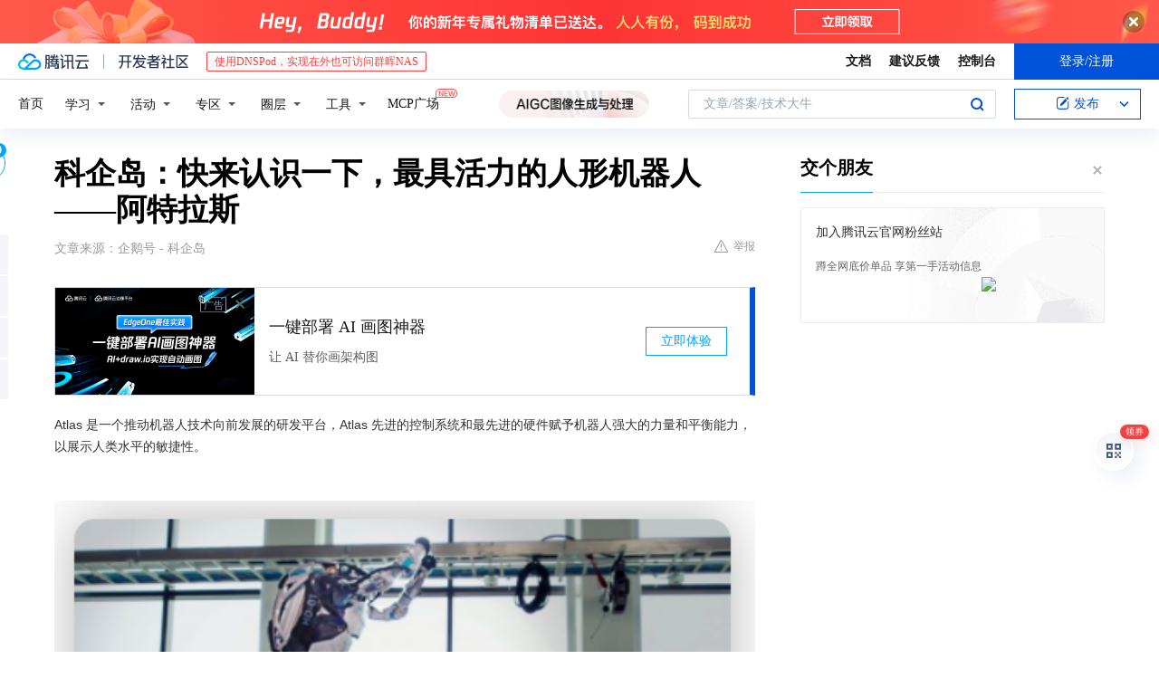

--- FILE ---
content_type: text/html; charset=utf-8
request_url: https://cloud.tencent.com/developer/news/970709
body_size: 13234
content:
<!DOCTYPE html><html munual-autotracker-init="" qct-pv-id="OJE4ndkL15cuMGyhfLZHF" qct-ip="52.14.149.205"><head><meta charSet="UTF-8"/><meta http-equiv="X-UA-Compatible" content="IE=edge,chrome=1"/><title>科企岛：快来认识一下，最具活力的人形机器人——阿特拉斯 - 腾讯云开发者社区-腾讯云</title><meta name="keywords" content="机器人技术,Atlas,控制系统,硬件"/><meta name="subject" content="空类-空类-空类"/><meta name="subjectTime" content="2022-12-16 07:50:08"/><meta name="description" content="Atlas机器人平台具备强大控制系统与先进硬件，拥有高功率移动液压系统，可实现动态敏捷运动，采用3D打印部件减轻重量，能完成跳跃、后空翻等高难度动作。"/><meta name="viewport" content="width=device-width, initial-scale=1.0, maximum-scale=1, viewport-fit=cover"/><meta name="format-detection" content="telephone=no"/><meta name="articleSource" content="Q"/><meta name="magicSource" content="N"/><link rel="canonical" href="https://cloud.tencent.com/developer/news/970709"/><link rel="stylesheet" href="//cloudcache.tencent-cloud.cn/open_proj/proj_qcloud_v2/gateway/portal/css/global-20209142343.css"/><link rel="stylesheet" href="//cloudcache.tencent-cloud.cn/qcloud/ui/community-pc/build/base/base-202507151730.css"/><link rel="stylesheet" href="//cloudcache.tencent-cloud.cn/qcloud/ui/cloud-community/build/base/base-202511051801.css"/><link rel="stylesheet" href="//cloudcache.tencent-cloud.cn/open_proj/proj_qcloud_v2/community-pc/build/AskDialog/AskDialog-202204021635.css?max_age=31536000"/><link rel="stylesheet" href="//cloudcache.tencent-cloud.cn/open_proj/proj_qcloud_v2/community-pc/build/AskDialog/AskDialog-202204021635.css?max_age=31536000"/><link rel="stylesheet" href="//cloudcache.tencent-cloud.cn/qcloud/ui/community-pc/build/Column/Column-202412201223.css"/><link rel="stylesheet" href="//cloudcache.tencent-cloud.cn/qcloud/ui/community-pc/build/News/News-202409021536.css"/><link rel="stylesheet" href="//cloudcache.tencent-cloud.cn/open_proj/proj_qcloud_v2/community/portal/css/markdown-201810241044.css?max_age=31536000"/><link rel="stylesheet" href="//cloudcache.tencent-cloud.cn/qcloud/draft-master/dist/draft-master-v2.1.26.d4s2ddo9sb.css?max_age=31536000"/><style media="screen">@supports (padding:max(0px)){.set-safe-area .com-main{bottom:calc(max(12px,constant(safe-area-inset-bottom)) + 50px);bottom:calc(max(12px,env(safe-area-inset-bottom)) + 50px)}.set-safe-area .com-main-simple-sec,.set-safe-area .com-main.without-tab-ft,.set-safe-area .com-main.without-ft{bottom:max(12px,constant(safe-area-inset-bottom));bottom:max(12px,env(safe-area-inset-bottom))}.set-safe-area .com-main-sec{bottom:max(12px,constant(safe-area-inset-bottom));bottom:max(12px,env(safe-area-inset-bottom))}.set-safe-area .com-m-footer,.set-safe-area .sa-fixed-btns{bottom:max(12px,constant(safe-area-inset-bottom));bottom:max(12px,env(safe-area-inset-bottom))}.set-safe-area .com-mobile-body{bottom:max(12px,constant(safe-area-inset-bottom));bottom:max(12px,env(safe-area-inset-bottom))}}@supports (padding:max(0px)){.set-safe-area .support-wrap,.set-safe-area div.body{bottom:max(12px,constant(safe-area-inset-bottom));bottom:max(12px,env(safe-area-inset-bottom))}.set-safe-area .com-responsive-no-ft div.body{bottom:max(12px,constant(safe-area-inset-bottom));bottom:max(12px,env(safe-area-inset-bottom))}}.doc-con .J-docShareModal{display: none;} .doc-con .J-docShareCopyTipModalMB{display: none} .with-focus+.com-main-simple-sec, .with-focus+.com-main,.with-focus+.com-body,.with-focus+.qa-body{top:100px} .qa-detail-ask-panel:after{display:none!important;} .sa-fixed-btns .c-btn-weak{background-color: #fff;} .qa-r-editor.draft-editor-host.rno-markdown{height: 290px;overflow-y:auto;} .uc-achievement{line-height:24px;margin-bottom:5px;white-space: initial;overflow:visible;text-overflow:initial} .uc-achievement .uc-achievement-icon{top:0;margin-top:0; .uc-hero+.com-body-main .com-tab .com-tab-item{margin-right: 28px;}</style></head><body style="position:initial"><div id="react-root" class=""><div class="news-detail"><div class="cdc-header is-fixed"><div class="cdc-header__placeholder"></div><div class="cdc-header__inner"><div id="community-top-header-product-container" style="display:block"></div><div class="cdc-header__top"><div class="cdc-header__top-left"><a href="/?from=20060&amp;from_column=20060" target="_blank" class="cdc-header__top-logo"><i>腾讯云</i></a><div class="cdc-header__top-line"></div><a href="/developer" class="cdc-header__top-logo community"><i>开发者社区</i></a><div class="cdc-header__activity"><div id="cloud-header-product-container" style="display:block"></div></div></div><div class="cdc-header__top-operates"><a href="/document/product?from=20702&amp;from_column=20702" target="_blank" class="cdc-header__link">文档</a><a href="/voc/?from=20703&amp;from_column=20703" target="_blank" class="cdc-header__link">建议反馈</a><a href="https://console.cloud.tencent.com?from=20063&amp;from_column=20063" target="_blank" class="cdc-header__link" track-click="{&quot;areaId&quot;:102001,&quot;subAreaId&quot;:1}">控制台</a><div class="cdc-header__account"><div class="cdc-header__account-inner"><button class="cdc-btn cdc-header__account-btn cdc-btn--primary">登录/注册</button></div></div></div></div><div class="cdc-header__bottom"><div class="cdc-header__bottom-nav"><a href="/developer" class="cdc-header__bottom-home">首页</a><div class="cdc-header__nav-list"><div class="cdc-header__nav-item">学习</div><div class="cdc-header__nav-item">活动</div><div class="cdc-header__nav-item">专区</div><div class="cdc-header__nav-item">圈层</div><div class="cdc-header__nav-item">工具</div></div><div class="cdc-header__activity"><a class="cdc-header__activity-tit" href="/developer/mcp" target="_blank" style="position:relative">MCP广场<img src="https://qccommunity.qcloudimg.com/image/new.png" style="position:absolute;width:24px;top:-6px;right:-20px"/></a></div><div id="community-header-product-container" style="display:block"></div></div><div class="cdc-header__bottom-operates"><div class="cdc-header__search"><div class="cdc-search__wrap"><div class="cdc-search"><span class="cdc-search__text">文章/答案/技术大牛</span><button class="cdc-search__btn">搜索<i class="cdc-search__i search"></i></button></div><div class="cdc-search__dropdown"><div class="cdc-search__bar"><input type="text" class="cdc-search__bar-input" placeholder="文章/答案/技术大牛" value=""/><div class="cdc-search__bar-btns"><button class="cdc-search__btn">搜索<i class="cdc-search__i search"></i></button><button class="cdc-search__btn">关闭<i class="cdc-search__i clear"></i></button></div></div></div></div></div><div class="cdc-header__create"><span class="cdc-header__create-btn not-logged"><span class="cdc-svg-icon-con"><span class="cdc-svg-icon" style="line-height:1;color:#0052D9;width:16px;height:16px"><svg width="16" height="16" viewBox="0 0 16 16" fill="currentcolor" xmlns="http://www.w3.org/2000/svg"><path d="M14.2466 12.0145C14.1698 13.6258 12.8381 14.9131 11.2129 14.9131H11.1579H4.0927H4.03772C2.4125 14.9131 1.08014 13.6258 1.00334 12.0145H1V11.8668V4.07213V4.04627V3.89922H1.00334C1.08014 2.28732 2.4125 1 4.03772 1H9.6473V1.00069H10.0786L8.7688 2.10773H8.43888H7.7916H6.37904H4.03772C2.97234 2.10773 2.10445 2.9777 2.10445 4.04629V4.41869V4.4472V6.39498V11.4269V11.4309V11.8668C2.10445 12.9354 2.97234 13.8053 4.03772 13.8053H6.37904H8.87153H11.2129C12.2782 13.8053 13.1461 12.9355 13.1461 11.8668V11.466V11.454V9.5181V6.39364L14.2506 5.3051V11.8668V12.0145H14.2466ZM10.4324 7.15226L9.63146 7.99761C9.36577 8.2693 8.69326 8.95104 8.48066 9.17631C8.26726 9.40288 8.09039 9.58901 7.95061 9.73544C7.81079 9.88188 7.72667 9.96597 7.70083 9.98656C7.63321 10.0488 7.55703 10.1144 7.47022 10.1846C7.38412 10.2542 7.29404 10.3099 7.20063 10.3516C7.10722 10.4007 6.97072 10.459 6.79049 10.5305C6.61028 10.6001 6.42213 10.6676 6.22468 10.7339C6.02792 10.8002 5.84109 10.8571 5.66484 10.9061C5.48795 10.9538 5.3561 10.9863 5.2693 11.0009C5.08977 11.0214 4.96988 10.993 4.90956 10.9168C4.84931 10.8405 4.83276 10.7107 4.85924 10.5312C4.87315 10.4331 4.9043 10.292 4.95468 10.1078C5.00431 9.92297 5.05802 9.7315 5.11431 9.53341C5.1713 9.33526 5.22629 9.15179 5.27926 8.98484C5.33297 8.8179 5.37599 8.7026 5.40978 8.64032C5.44953 8.54357 5.49463 8.45413 5.54495 8.37399C5.59465 8.29379 5.66616 8.20503 5.75965 8.10766C5.79934 8.06588 5.89281 7.96649 6.03988 7.81018C6.18624 7.65311 6.80114 7.02774 7.02104 6.79783L7.75117 6.03524L8.56212 5.1899L10.6345 3.02466L12.5214 4.93874L10.4324 7.15226ZM13.816 3.58581C13.7166 3.68987 13.6272 3.78064 13.5483 3.85883C13.4694 3.93703 13.4006 4.0066 13.3423 4.06686C13.276 4.13643 13.2144 4.19738 13.1561 4.24903L11.2785 2.33569C11.3785 2.24025 11.4965 2.12565 11.6336 1.99115C11.7707 1.85668 11.8854 1.75061 11.9761 1.67242C12.0934 1.57708 12.2133 1.51013 12.3385 1.47109C12.4525 1.43529 12.5644 1.41805 12.6751 1.41876H12.7056C12.7665 1.42139 12.8268 1.42729 12.8851 1.43724C12.8838 1.4366 12.8811 1.43724 12.8798 1.4366C12.8811 1.4366 12.8838 1.4366 12.8851 1.43724C13.1376 1.48428 13.4019 1.62009 13.6265 1.83743C13.7511 1.95871 13.8524 2.09382 13.9259 2.23296C14.0346 2.43834 14.0863 2.65304 14.0763 2.8491C14.0763 2.87294 14.0783 2.89748 14.0783 2.92201C14.0783 3.03529 14.0571 3.14789 14.0154 3.26055C13.9737 3.37314 13.9067 3.48185 13.816 3.58581Z" fill="#0052D9"></path></svg></span></span>发布<span class="cdc-svg-icon-con cdc-header__create-btn-arrow"><span class="cdc-svg-icon" style="line-height:1;color:inherit;width:16px;height:16px"><svg width="16" height="16" viewBox="0 0 16 16" fill="currentcolor" xmlns="http://www.w3.org/2000/svg"><path d="M8.16377 4L9.57798 5.41421L14.5277 10.364L13.1135 11.7782L8.1638 6.829L3.21402 11.7782L1.7998 10.364L8.16377 4Z"></path></svg></span></span></span></div></div></div></div></div><div class="cdc-m-header is-fixed"><div class="cdc-m-header__placeholder"></div><div class="cdc-m-header__inner"><div class="cdc-m-header__main"><div class="cdc-m-header__trigger"></div><div class="cdc-m-header__logo"><i class="cdc-m-header__logo-icon"></i></div><div class="cdc-m-header__search"><i class="cdc-m-header__search-icon"></i></div><div class="cdc-m-header__operate"><span class="cdc-m-header__operate-icon"></span></div></div></div></div><div class="J-body col-body news-body"><div class="com-body" qct-area="快讯详情页"><div class="com-body-main"><div class="com-2-layout"><div class="layout-main"><div><section class="c-mod col-article"><h1 class="col-article-title">科企岛：快来认识一下，最具活力的人形机器人——阿特拉斯</h1><div class="col-article-infos"><span class="article-infos-item">文章来源：<!-- -->企鹅号 - 科企岛</span><div class="extra-part"><div class="com-operations"><a href="javascript:;" class="com-opt-link link-report link-hidden"><i class="com-i-warn"></i>举报</a></div></div></div><div id="news-detail-content-product-container" style="display:block"></div><div><div class="rno-markdown undefined rno-"><p>Atlas 是一个推动机器人技术向前发展的研发平台，Atlas 先进的控制系统和最先进的硬件赋予机器人强大的力量和平衡能力，以展示人类水平的敏捷性。</p><p></p><figure class=""><div class="image-block"><span class="lazy-image-holder" dataurl="https://developer.qcloudimg.com/http-save/yehe-news/89751d2429ecfb935899ea280249aa0f.png"></span></div></figure><p><strong>大功率</strong></p><p>Atlas 拥有世界上最紧凑的移动液压系统之一。定制电池、阀门和紧凑型液压动力装置使 Atlas 能够为其 28 个液压接头中的任何一个提供高功率，以实现令人印象深刻的机动性。</p><p></p><figure class=""><div class="image-block"><span class="lazy-image-holder" dataurl="https://developer.qcloudimg.com/http-save/yehe-news/87ff17797993245eb4542cf19061b6ae.png"></span></div></figure><p><strong>动态的</strong></p><p>Atlas 的高级控制系统可实现高度多样化和敏捷的运动，而算法则通过涉及全身和环境的复杂动态交互来推理以规划运动。</p><p></p><figure class=""><div class="image-block"><span class="lazy-image-holder" dataurl="https://developer.qcloudimg.com/http-save/yehe-news/9d123757fb90098ef0a916dff2ed9028.png"></span></div></figure><p><strong>轻便的</strong></p><p>Atlas 使用 3D 打印部件为其提供跳跃和翻筋斗所需的强度重量比。</p><p></p><figure class=""><div class="image-block"><span class="lazy-image-holder" dataurl="https://developer.qcloudimg.com/http-save/yehe-news/f2845655ed1bd9c50ff1124bd4eb57a7.png"></span></div></figure><p><strong>跳跃、跳跃和后空翻</strong></p><p>通过训练 Atlas 通过复杂的跑酷课程，波士顿动力公司的工程师开发出受人类行为启发的新动作，并将人形机器人推向极限。</p><p></p><figure class=""><div class="image-block"><span class="lazy-image-holder" dataurl="https://developer.qcloudimg.com/http-save/yehe-news/063f2c4e97243cf0d12ebaf101ab7978.png"></span></div></figure><p><strong>使用 ATLAS 翻转脚本</strong></p><p>机器人像运动员一样奔跑、翻转、跳跃和跳跃Atlas 项目旨在推动机器人硬件和软件的进步，使我们能够在动态移动任务中达到或超过人类的平均水平。</p><p></p><figure class=""><div class="image-block"><span class="lazy-image-holder" dataurl="https://developer.qcloudimg.com/http-save/yehe-news/5aac910d58c6e93cdfaba81837e62d87.png"></span></div></figure></div></div><div id="J-viewLargeImageBox" class="zoom-mask" style="display:none;width:100%;height:100%"><div class="zoom-close"></div><div class="zoom-wrap"><img/><div class="c-loading"><div class="c-loading-inner"><div class="one"></div><div class="two"></div><div class="three"></div></div></div></div></div><ul class="col-article-source"><li><span class="article-source-item">发表于: <time dateTime="2022-12-16 19:23:41" title="2022-12-16 19:23:41"> 2022-12-16<span class="com-v-box">2022-12-16 19:23:41</span></time></span></li><li>原文链接<!-- -->：<!-- -->https://kuaibao.qq.com/s/20221216A088WH00?refer=cp_1026</li><li>腾讯「腾讯云开发者社区」是腾讯内容开放平台帐号（企鹅号）传播渠道之一，根据<a href="https://om.qq.com/notice/a/20160429/047194.htm" target="_blank" class="com-link" style="color:#00a4ff" rel="nofollow">《腾讯内容开放平台服务协议》</a>转载发布内容。</li><li>如有侵权，请联系 cloudcommunity@tencent.com 删除。</li></ul><div class="col-article-tags com-v-box"><nav class="col-tags"></nav></div><div class="com-widget-operations" style="visibility:hidden"><div class="main-cnt"><a href="javascript:;" class="com-opt-link link-like"><i class="com-i-like"></i><span class="text">0</span></a></div><div class="extra-cnt"><span class="com-opt-text share-text">分享</span><ul class="com-share-options"><li><div class="c-bubble-trigger"><a href="javascript:;" class="opt-item"><i class="opt-icon wechat"></i></a><div class="c-bubble c-bubble-left "><div class="c-bubble-inner"><div class="qr-img"></div><p class="qr-txt">分享快讯到朋友圈</p></div></div></div></li><li><div class="c-bubble-trigger"><a href="javascript:;" class="opt-item"><i class="opt-icon qq"></i></a><div class="c-bubble c-bubble-left "><div class="c-bubble-inner"><span>分享快讯到 QQ</span></div></div></div></li><li><div class="c-bubble-trigger"><a href="javascript:;" class="opt-item"><i class="opt-icon weibo"></i></a><div class="c-bubble c-bubble-left "><div class="c-bubble-inner"><span>分享快讯到微博</span></div></div></div></li><li><div class="c-bubble-trigger"><a class="opt-item" href="javascript:;"><i class="opt-icon copy"></i></a><div class="c-bubble c-bubble-left "><div class="c-bubble-inner"><span>复制快讯链接到剪贴板</span></div></div></div></li></ul></div></div></section><ul class="col-slibing-articles" track-click="{&quot;areaId&quot;:115001}" track-exposure="{&quot;areaId&quot;:115001}"><li><a href="/developer/news/970708" trackClick="{&quot;elementId&quot;:1}" hotrep="community.news.news-detail.prev">上一篇：如何快速发展团队、引流裂变的链动2＋1模式？</a></li><li><a href="/developer/news/970710" trackClick="{&quot;elementId&quot;:2}" hotrep="community.news.news-detail.next">下一篇：会员再度涨价，营收同比上涨，爱奇艺的提质增效效果显现</a></li></ul><div style="margin:50px auto"></div><div style="margin:50px auto"></div><div class="detail-section" qct-area="相关快讯" qct-exposure=""><div class="detail-section-inner"><div class="c-mod detail-section-hd"><h2 class="detail-section-tit"><span>相关</span>快讯</h2></div><ul class="c-mod detail-section-bd news-article-related-list"><li class="news-article-related-item" qct-area="快讯-696468" qct-click="" qct-exposure=""><h3 class="news-article-related-tit"><a href="/developer/news/696468" target="_blank" hotrep="community.news.article_related.title_link">波士顿动力公司的Atlas机器人现在可以执行体操程序</a></h3><span class="news-article-related-date">2020-09-21</span></li><li class="news-article-related-item" qct-area="快讯-990480" qct-click="" qct-exposure=""><h3 class="news-article-related-tit"><a href="/developer/news/990480" target="_blank" hotrep="community.news.article_related.title_link">波士顿动力双足机器人Atlas又整活了</a></h3><span class="news-article-related-date">2023-01-22</span></li><li class="news-article-related-item" qct-area="快讯-1301418" qct-click="" qct-exposure=""><h3 class="news-article-related-tit"><a href="/developer/news/1301418" target="_blank" hotrep="community.news.article_related.title_link">这个“魔法”人形机器人挑战波士顿动力Atlas：前空翻、煮咖啡，展现未来通用能力|CyberDaily</a></h3><span class="news-article-related-date">2024-01-26</span></li><li class="news-article-related-item" qct-area="快讯-448779" qct-click="" qct-exposure=""><h3 class="news-article-related-tit"><a href="/developer/news/448779" target="_blank" hotrep="community.news.article_related.title_link">倒立、跑酷、翻跟头！波士顿动力机器人连孙悟空都服输</a></h3><span class="news-article-related-date">2019-09-25</span></li><li class="news-article-related-item" qct-area="快讯-1351758" qct-click="" qct-exposure=""><h3 class="news-article-related-tit"><a href="/developer/news/1351758" target="_blank" hotrep="community.news.article_related.title_link">波士顿动力Atlas退役：追寻记忆的痕迹，回顾它的10年 |CyberDaily</a></h3><span class="news-article-related-date">2024-04-17</span></li><li class="news-article-related-item" qct-area="快讯-104970" qct-click="" qct-exposure=""><h3 class="news-article-related-tit"><a href="/developer/news/104970" target="_blank" hotrep="community.news.article_related.title_link">2017年最令人难忘的10大机器人</a></h3><span class="news-article-related-date">2018-02-12</span></li><li class="news-article-related-item" qct-area="快讯-502630" qct-click="" qct-exposure=""><h3 class="news-article-related-tit"><a href="/developer/news/502630" target="_blank" hotrep="community.news.article_related.title_link">逆天机器人：倒立、跑酷、打滚，孙悟空都不得不服！</a></h3><span class="news-article-related-date">2019-12-26</span></li><li class="news-article-related-item" qct-area="快讯-847473" qct-click="" qct-exposure=""><h3 class="news-article-related-tit"><a href="/developer/news/847473" target="_blank" hotrep="community.news.article_related.title_link">解密：波士顿动力如何用算法构建 Atlas 机器人的感官世界</a></h3><span class="news-article-related-date">2021-08-26</span></li><li class="news-article-related-item" qct-area="快讯-1431343" qct-click="" qct-exposure=""><h3 class="news-article-related-tit"><a href="/developer/news/1431343" target="_blank" hotrep="community.news.article_related.title_link">波士顿动力公司推出新一代阿特拉斯机器人，或将掀起机器人革命</a></h3><span class="news-article-related-date">2024-05-23</span></li><li class="news-article-related-item" qct-area="快讯-326215" qct-click="" qct-exposure=""><h3 class="news-article-related-tit"><a href="/developer/news/326215" target="_blank" hotrep="community.news.article_related.title_link">惊天三跳！波士顿动力机器人高台跑酷如履平地！</a></h3><span class="news-article-related-date">2018-10-24</span></li><li class="news-article-related-item" qct-area="快讯-2333701" qct-click="" qct-exposure=""><h3 class="news-article-related-tit"><a href="/developer/news/2333701" target="_blank" hotrep="community.news.article_related.title_link">波士顿动力人形机器人Atlas新技能：跑步、爬行、霹雳舞、翻筋斗</a></h3><span class="news-article-related-date">2025-03-20</span></li><li class="news-article-related-item" qct-area="快讯-157363" qct-click="" qct-exposure=""><h3 class="news-article-related-tit"><a href="/developer/news/157363" target="_blank" hotrep="community.news.article_related.title_link">机器人逆天空翻惊呆小伙伴</a></h3><span class="news-article-related-date">2018-03-23</span></li><li class="news-article-related-item" qct-area="快讯-451962" qct-click="" qct-exposure=""><h3 class="news-article-related-tit"><a href="/developer/news/451962" target="_blank" hotrep="community.news.article_related.title_link">这款机器人“逆天”了！旋转跳跃、空中劈叉…太阳马戏团都相中它了</a></h3><span class="news-article-related-date">2019-10-09</span></li><li class="news-article-related-item" qct-area="快讯-285812" qct-click="" qct-exposure=""><h3 class="news-article-related-tit"><a href="/developer/news/285812" target="_blank" hotrep="community.news.article_related.title_link">让人类颤抖的人工智能仿生盛宴</a></h3><span class="news-article-related-date">2018-07-27</span></li><li class="news-article-related-item" qct-area="快讯-503057" qct-click="" qct-exposure=""><h3 class="news-article-related-tit"><a href="/developer/news/503057" target="_blank" hotrep="community.news.article_related.title_link">波士顿动力机器人ATLAS</a></h3><span class="news-article-related-date">2019-12-26</span></li><li class="news-article-related-item" qct-area="快讯-2236726" qct-click="" qct-exposure=""><h3 class="news-article-related-tit"><a href="/developer/news/2236726" target="_blank" hotrep="community.news.article_related.title_link">人形机器人能用来做什么？</a></h3><span class="news-article-related-date">2025-02-27</span></li><li class="news-article-related-item" qct-area="快讯-895509" qct-click="" qct-exposure=""><h3 class="news-article-related-tit"><a href="/developer/news/895509" target="_blank" hotrep="community.news.article_related.title_link">波士顿动力Atlas机器人的可爱瞬间</a></h3><span class="news-article-related-date">2022-02-23</span></li><li class="news-article-related-item" qct-area="快讯-339786" qct-click="" qct-exposure=""><h3 class="news-article-related-tit"><a href="/developer/news/339786" target="_blank" hotrep="community.news.article_related.title_link">啥？波士顿动力机器人不是人工智能？</a></h3><span class="news-article-related-date">2018-11-04</span></li><li class="news-article-related-item" qct-area="快讯-213635" qct-click="" qct-exposure=""><h3 class="news-article-related-tit"><a href="/developer/news/213635" target="_blank" hotrep="community.news.article_related.title_link">这家独领风骚的企业到底研发了哪些逆天机器人</a></h3><span class="news-article-related-date">2018-05-17</span></li><li class="news-article-related-item" qct-area="快讯-755731" qct-click="" qct-exposure=""><h3 class="news-article-related-tit"><a href="/developer/news/755731" target="_blank" hotrep="community.news.article_related.title_link">波士顿动力机器人热舞背后藏着哪些秘密？工程副总裁揭秘</a></h3><span class="news-article-related-date">2021-01-11</span></li></ul></div></div></div></div><div class="layout-side"><div class="com-2-section info-side-public" id="private-domain-aside"></div></div></div></div></div></div><div class="cdc-footer J-footer com-2-footer"><div class="cdc-footer__inner"><div class="cdc-footer__main"><div class="cdc-footer__website"><ul class="cdc-footer__website-group"><li class="cdc-footer__website-column"><div class="cdc-footer__website-box"><h3 class="cdc-footer__website-title">社区</h3><ul class="cdc-footer__website-list"><li class="cdc-footer__website-item"><a href="/developer/column">技术文章</a></li><li class="cdc-footer__website-item"><a href="/developer/ask">技术问答</a></li><li class="cdc-footer__website-item"><a href="/developer/salon">技术沙龙</a></li><li class="cdc-footer__website-item"><a href="/developer/video">技术视频</a></li><li class="cdc-footer__website-item"><a href="/developer/learning">学习中心</a></li><li class="cdc-footer__website-item"><a href="/developer/techpedia">技术百科</a></li><li class="cdc-footer__website-item"><a href="/developer/zone/list">技术专区</a></li></ul></div></li><li class="cdc-footer__website-column"><div class="cdc-footer__website-box"><h3 class="cdc-footer__website-title">活动</h3><ul class="cdc-footer__website-list"><li class="cdc-footer__website-item"><a href="/developer/support-plan">自媒体同步曝光计划</a></li><li class="cdc-footer__website-item"><a href="/developer/support-plan-invitation">邀请作者入驻</a></li><li class="cdc-footer__website-item"><a href="/developer/article/1535830">自荐上首页</a></li><li class="cdc-footer__website-item"><a href="/developer/competition">技术竞赛</a></li></ul></div></li><li class="cdc-footer__website-column"><div class="cdc-footer__website-box"><h3 class="cdc-footer__website-title">圈层</h3><ul class="cdc-footer__website-list"><li class="cdc-footer__website-item"><a href="/tvp">腾讯云最具价值专家</a></li><li class="cdc-footer__website-item"><a href="/developer/program/tm">腾讯云架构师技术同盟</a></li><li class="cdc-footer__website-item"><a href="/developer/program/tci">腾讯云创作之星</a></li><li class="cdc-footer__website-item"><a href="/developer/program/tdp">腾讯云TDP</a></li></ul></div></li><li class="cdc-footer__website-column"><div class="cdc-footer__website-box"><h3 class="cdc-footer__website-title">关于</h3><ul class="cdc-footer__website-list"><li class="cdc-footer__website-item"><a rel="nofollow" href="/developer/article/1006434">社区规范</a></li><li class="cdc-footer__website-item"><a rel="nofollow" href="/developer/article/1006435">免责声明</a></li><li class="cdc-footer__website-item"><a rel="nofollow" href="mailto:cloudcommunity@tencent.com">联系我们</a></li><li class="cdc-footer__website-item"><a rel="nofollow" href="/developer/friendlink">友情链接</a></li><li class="cdc-footer__website-item"><a rel="nofollow" href="/developer/article/2537547">MCP广场开源版权声明</a></li></ul></div></li></ul></div><div class="cdc-footer__qr"><h3 class="cdc-footer__qr-title">腾讯云开发者</h3><div class="cdc-footer__qr-object"><img class="cdc-footer__qr-image" src="https://qcloudimg.tencent-cloud.cn/raw/a8907230cd5be483497c7e90b061b861.png" alt="扫码关注腾讯云开发者"/></div><div class="cdc-footer__qr-infos"><p class="cdc-footer__qr-info"><span class="cdc-footer__qr-text">扫码关注腾讯云开发者</span></p><p class="cdc-footer__qr-info"><span class="cdc-footer__qr-text">领取腾讯云代金券</span></p></div></div></div><div class="cdc-footer__recommend"><div class="cdc-footer__recommend-rows"><div class="cdc-footer__recommend-cell"><h3 class="cdc-footer__recommend-title">热门产品</h3><div class="cdc-footer__recommend-wrap"><ul class="cdc-footer__recommend-list"><li class="cdc-footer__recommend-item"><a class="com-2-footer-recommend-link" href="/product/domain?from=20064&amp;from_column=20064">域名注册</a></li><li class="cdc-footer__recommend-item"><a class="com-2-footer-recommend-link" href="/product/cvm?from=20064&amp;from_column=20064">云服务器</a></li><li class="cdc-footer__recommend-item"><a class="com-2-footer-recommend-link" href="/product/tbaas?from=20064&amp;from_column=20064">区块链服务</a></li><li class="cdc-footer__recommend-item"><a class="com-2-footer-recommend-link" href="/product/message-queue-catalog?from=20064&amp;from_column=20064">消息队列</a></li><li class="cdc-footer__recommend-item"><a class="com-2-footer-recommend-link" href="/product/ecdn?from=20064&amp;from_column=20064">网络加速</a></li><li class="cdc-footer__recommend-item"><a class="com-2-footer-recommend-link" href="/product/tencentdb-catalog?from=20064&amp;from_column=20064">云数据库</a></li><li class="cdc-footer__recommend-item"><a class="com-2-footer-recommend-link" href="/product/dns?from=20064&amp;from_column=20064">域名解析</a></li><li class="cdc-footer__recommend-item"><a class="com-2-footer-recommend-link" href="/product/cos?from=20064&amp;from_column=20064">云存储</a></li><li class="cdc-footer__recommend-item"><a class="com-2-footer-recommend-link" href="/product/css?from=20064&amp;from_column=20064">视频直播</a></li></ul></div></div><div class="cdc-footer__recommend-cell"><h3 class="cdc-footer__recommend-title">热门推荐</h3><div class="cdc-footer__recommend-wrap"><ul class="cdc-footer__recommend-list"><li class="cdc-footer__recommend-item"><a class="com-2-footer-recommend-link" href="/product/facerecognition?from=20064&amp;from_column=20064">人脸识别</a></li><li class="cdc-footer__recommend-item"><a class="com-2-footer-recommend-link" href="/product/tm?from=20064&amp;from_column=20064">腾讯会议</a></li><li class="cdc-footer__recommend-item"><a class="com-2-footer-recommend-link" href="/act/pro/enterprise2022?from=20064&amp;from_column=20064">企业云</a></li><li class="cdc-footer__recommend-item"><a class="com-2-footer-recommend-link" href="/product/cdn?from=20064&amp;from_column=20064">CDN加速</a></li><li class="cdc-footer__recommend-item"><a class="com-2-footer-recommend-link" href="/product/trtc?from=20064&amp;from_column=20064">视频通话</a></li><li class="cdc-footer__recommend-item"><a class="com-2-footer-recommend-link" href="/product/imagerecognition?from=20064&amp;from_column=20064">图像分析</a></li><li class="cdc-footer__recommend-item"><a class="com-2-footer-recommend-link" href="/product/cdb?from=20064&amp;from_column=20064">MySQL 数据库</a></li><li class="cdc-footer__recommend-item"><a class="com-2-footer-recommend-link" href="/product/ssl?from=20064&amp;from_column=20064">SSL 证书</a></li><li class="cdc-footer__recommend-item"><a class="com-2-footer-recommend-link" href="/product/asr?from=20064&amp;from_column=20064">语音识别</a></li></ul></div></div><div class="cdc-footer__recommend-cell"><h3 class="cdc-footer__recommend-title">更多推荐</h3><div class="cdc-footer__recommend-wrap"><ul class="cdc-footer__recommend-list"><li class="cdc-footer__recommend-item"><a class="com-2-footer-recommend-link" href="/solution/data_protection?from=20064&amp;from_column=20064">数据安全</a></li><li class="cdc-footer__recommend-item"><a class="com-2-footer-recommend-link" href="/product/clb?from=20064&amp;from_column=20064">负载均衡</a></li><li class="cdc-footer__recommend-item"><a class="com-2-footer-recommend-link" href="/product/sms?from=20064&amp;from_column=20064">短信</a></li><li class="cdc-footer__recommend-item"><a class="com-2-footer-recommend-link" href="/product/ocr?from=20064&amp;from_column=20064">文字识别</a></li><li class="cdc-footer__recommend-item"><a class="com-2-footer-recommend-link" href="/product/vod?from=20064&amp;from_column=20064">云点播</a></li><li class="cdc-footer__recommend-item"><a class="com-2-footer-recommend-link" href="/product/bigdata-class?from=20064&amp;from_column=20064">大数据</a></li><li class="cdc-footer__recommend-item"><a class="com-2-footer-recommend-link" href="/solution/la?from=20064&amp;from_column=20064">小程序开发</a></li><li class="cdc-footer__recommend-item"><a class="com-2-footer-recommend-link" href="/product/tcop?from=20064&amp;from_column=20064">网站监控</a></li><li class="cdc-footer__recommend-item"><a class="com-2-footer-recommend-link" href="/product/cdm?from=20064&amp;from_column=20064">数据迁移</a></li></ul></div></div></div></div><div class="cdc-footer__copyright"><div class="cdc-footer__copyright-text"><p>Copyright © 2013 - <!-- -->2026<!-- --> Tencent Cloud. All Rights Reserved. 腾讯云 版权所有<!-- --> </p><p style="line-height:22px;display:inline-flex;align-items:center"><a href="https://qcloudimg.tencent-cloud.cn/raw/986376a919726e0c35e96b311f54184d.jpg" target="_blank">深圳市腾讯计算机系统有限公司</a><span> ICP备案/许可证号：</span><a href="https://beian.miit.gov.cn/#/Integrated/index" target="_blank">粤B2-20090059 </a><img width="14" src="https://qcloudimg.tencent-cloud.cn/raw/eed02831a0e201b8d794c8282c40cf2e.png" style="margin-right:5px"/><a href="https://beian.mps.gov.cn/#/query/webSearch?code=44030502008569" target="_blank">粤公网安备44030502008569号</a></p><p><a href="https://qcloudimg.tencent-cloud.cn/raw/a2390663ee4a95ceeead8fdc34d4b207.jpg" target="_blank">腾讯云计算（北京）有限责任公司</a> 京ICP证150476号 | <!-- --> <a href="https://beian.miit.gov.cn/#/Integrated/index" target="_blank">京ICP备11018762号</a></p></div></div></div></div></div><div class="com-widget-global"><div style="position:relative;z-index:8088"><div class="com-widget-global2"><div class="com-widget-global2__btn code"><div class="com-widget-global2__btn-tag">领券</div></div><div class="com-widget-global2__btn top" style="visibility:hidden"></div></div></div></div><div id="dialog-root"></div><div id="rno-dialog-root" class="rno-modal-wrap"></div></div><script>window.isServerContext = false; window.isClientContext = true;</script><script>window.$serverTime = 1769339969223; window.$clientTime = 1769339969223;</script><script class="">window.$ua = {"browser":{"name":"Chrome","version":"131.0.0.0","major":"131"},"cpu":{},"device":{"vendor":"Apple","model":"Macintosh"},"engine":{"name":"Blink","version":"131.0.0.0"},"os":{"name":"Mac OS","version":"10.15.7"}};</script><script src="https://cloudcache.tencent-cloud.com/qcloud/main/scripts/release/common/vendors/babel/polyfill.6.26.min.js"></script><script src="https://cloudcache.tencent-cloud.com/qcloud/main/scripts/release/common/vendors/react/react.16.8.6.min.js"></script><script src="https://cloudcache.tencent-cloud.com/qcloud/main/scripts/release/common/vendors/react/react-dom.16.8.6.min.js"></script><script src="https://cloudcache.tencent-cloud.com/qcloud/main/scripts/release/common/vendors/jquery-3.2.1.min.js"></script><script src="//cloudcache.tencent-cloud.com/qcloud/developer/scripts/release/base.225e98f95c.js?max_age=31536000" crossorigin="anonymous"></script><script src="//cloudcache.tencent-cloud.com/qcloud/draft-master/dist/draft-master-v2.1.26.d4s2ddo9sb.js?max_age=31536000"></script><script src="https://cloud.tencent.com/qccomponent/login/api.js"></script><script src="//cloudcache.tencent-cloud.com/qcloud/main/scripts/release/common/deps/wechatJsSdk.js?version=1_0_1&amp;max_age=31536000"></script><script src="//cloudcache.tencent-cloud.com/qcloud/developer/scripts/release/common.bb101c97e6.js?max_age=31536000" crossorigin="anonymous"></script><script src="https://web.sdk.qcloud.com/player/tcplayer/release/v4.7.2/tcplayer.v4.7.2.min.js"></script><script src="//dscache.tencent-cloud.cn/ecache/qcstat/qcloud/qcloudStatApi.js"></script><script src="https://qccommunity.qcloudimg.com/common/exposure-plugin-4.1.15.min.js"></script><script src="https://qccommunity.qcloudimg.com/community-track/qcloud-community-track.min.js"></script><script src="https://dscache.tencent-cloud.com/sdk/dianshi-sdk/loader/umd/dianshi-sdk-loader.v0.0.18.js"></script><script src="//cloudcache.tencent-cloud.com/qcloud/developer/scripts/release/news/news.1d31a9f09b.js?max_age=31536000" crossorigin="anonymous"></script><script class="">
window.$render({"newsDetail":{"id":970709,"title":"科企岛：快来认识一下，最具活力的人形机器人——阿特拉斯","status":0,"mediaName":"科企岛","crawlTime":1671191408,"publishTime":1671189821,"content":"blocks|key|43757|text|Atlas+是一个推动机器人技术向前发展的研发平台，Atlas+先进的控制系统和最先进的硬件赋予机器人强大的力量和平衡能力，以展示人类水平的敏捷性。|type|unstyled|depth|inlineStyleRanges|entityRanges|data|43758|43759|📷|atomic|offset|length|43760|43761|大功率|style|BOLD|43762|Atlas+拥有世界上最紧凑的移动液压系统之一。定制电池、阀门和紧凑型液压动力装置使+Atlas+能够为其+28+个液压接头中的任何一个提供高功率，以实现令人印象深刻的机动性。|43763|43764|43765|43766|动态的|43767|Atlas+的高级控制系统可实现高度多样化和敏捷的运动，而算法则通过涉及全身和环境的复杂动态交互来推理以规划运动。|43768|43769|43770|43771|轻便的|43772|Atlas+使用+3D+打印部件为其提供跳跃和翻筋斗所需的强度重量比。|43773|43774|43775|43776|跳跃、跳跃和后空翻|43777|通过训练+Atlas+通过复杂的跑酷课程，波士顿动力公司的工程师开发出受人类行为启发的新动作，并将人形机器人推向极限。|43778|43779|43780|43781|使用+ATLAS+翻转脚本|43782|机器人像运动员一样奔跑、翻转、跳跃和跳跃Atlas+项目旨在推动机器人硬件和软件的进步，使我们能够在动态移动任务中达到或超过人类的平均水平。|43783|43784|43785|entityMap|0|IMAGE|mutability|IMMUTABLE|imageUrl|https://developer.qcloudimg.com/http-save/yehe-news/89751d2429ecfb935899ea280249aa0f.png|imageAlt|1|https://developer.qcloudimg.com/http-save/yehe-news/87ff17797993245eb4542cf19061b6ae.png|2|https://developer.qcloudimg.com/http-save/yehe-news/9d123757fb90098ef0a916dff2ed9028.png|3|https://developer.qcloudimg.com/http-save/yehe-news/f2845655ed1bd9c50ff1124bd4eb57a7.png|4|https://developer.qcloudimg.com/http-save/yehe-news/063f2c4e97243cf0d12ebaf101ab7978.png|5|https://developer.qcloudimg.com/http-save/yehe-news/5aac910d58c6e93cdfaba81837e62d87.png^0|0|0|0|1|0|0|0|0|3|0|0|0|0|1|1|0|0|0|3|0|0|0|0|1|2|0|0|0|3|0|0|0|0|1|3|0|0|0|9|0|0|0|0|1|4|0|0|0|D|0|0|0|0|1|5|0^^$0|@$1|2|3|4|5|6|7|21|8|@]|9|@]|A|$]]|$1|B|3|-4|5|6|7|22|8|@]|9|@]|A|$]]|$1|C|3|D|5|E|7|23|8|@]|9|@$F|24|G|25|1|26]]|A|$]]|$1|H|3|-4|5|6|7|27|8|@]|9|@]|A|$]]|$1|I|3|J|5|6|7|28|8|@$F|29|G|2A|K|L]]|9|@]|A|$]]|$1|M|3|N|5|6|7|2B|8|@]|9|@]|A|$]]|$1|O|3|-4|5|6|7|2C|8|@]|9|@]|A|$]]|$1|P|3|D|5|E|7|2D|8|@]|9|@$F|2E|G|2F|1|2G]]|A|$]]|$1|Q|3|-4|5|6|7|2H|8|@]|9|@]|A|$]]|$1|R|3|S|5|6|7|2I|8|@$F|2J|G|2K|K|L]]|9|@]|A|$]]|$1|T|3|U|5|6|7|2L|8|@]|9|@]|A|$]]|$1|V|3|-4|5|6|7|2M|8|@]|9|@]|A|$]]|$1|W|3|D|5|E|7|2N|8|@]|9|@$F|2O|G|2P|1|2Q]]|A|$]]|$1|X|3|-4|5|6|7|2R|8|@]|9|@]|A|$]]|$1|Y|3|Z|5|6|7|2S|8|@$F|2T|G|2U|K|L]]|9|@]|A|$]]|$1|10|3|11|5|6|7|2V|8|@]|9|@]|A|$]]|$1|12|3|-4|5|6|7|2W|8|@]|9|@]|A|$]]|$1|13|3|D|5|E|7|2X|8|@]|9|@$F|2Y|G|2Z|1|30]]|A|$]]|$1|14|3|-4|5|6|7|31|8|@]|9|@]|A|$]]|$1|15|3|16|5|6|7|32|8|@$F|33|G|34|K|L]]|9|@]|A|$]]|$1|17|3|18|5|6|7|35|8|@]|9|@]|A|$]]|$1|19|3|-4|5|6|7|36|8|@]|9|@]|A|$]]|$1|1A|3|D|5|E|7|37|8|@]|9|@$F|38|G|39|1|3A]]|A|$]]|$1|1B|3|-4|5|6|7|3B|8|@]|9|@]|A|$]]|$1|1C|3|1D|5|6|7|3C|8|@$F|3D|G|3E|K|L]]|9|@]|A|$]]|$1|1E|3|1F|5|6|7|3F|8|@]|9|@]|A|$]]|$1|1G|3|-4|5|6|7|3G|8|@]|9|@]|A|$]]|$1|1H|3|D|5|E|7|3H|8|@]|9|@$F|3I|G|3J|1|3K]]|A|$]]|$1|1I|3|-4|5|6|7|3L|8|@]|9|@]|A|$]]]|1J|$1K|$5|1L|1M|1N|A|$1O|1P|1Q|-4]]|1R|$5|1L|1M|1N|A|$1O|1S|1Q|-4]]|1T|$5|1L|1M|1N|A|$1O|1U|1Q|-4]]|1V|$5|1L|1M|1N|A|$1O|1W|1Q|-4]]|1X|$5|1L|1M|1N|A|$1O|1Y|1Q|-4]]|1Z|$5|1L|1M|1N|A|$1O|20|1Q|-4]]]]","summary":"Atlas是一个推动机器人技术向前发展的研发平台，Atlas先进的控制系统和最先进的硬件赋予机器人强大的力量和平衡能力，以展示人类水平的敏捷性。大功率Atlas拥有世界上最紧凑的移动液压系统之一。定制电池、阀门和紧凑型液压动力装置使Atlas能够为其28个液压接头中的任何一个提供高功率，以实现令人印象深刻的机动性。动态的Atlas的高级控制系统可实现高度多样化和敏捷的运动，而算法则通过涉及全身和环境的复杂动态交互来推理以规划运动。轻便的Atlas使用3D打印部件为其提供跳跃和翻筋斗所需的强度重量","originalUrl":"https://kuaibao.qq.com/s/20221216A088WH00?refer=cp_1026","readNum":188,"likeNum":0,"coverImage":"","auditTime":0,"type":0,"extra":{"contentType":"packed"},"deleted":false,"keywords":[],"tags":{},"tdk":{"description":"Atlas机器人平台具备强大控制系统与先进硬件，拥有高功率移动液压系统，可实现动态敏捷运动，采用3D打印部件减轻重量，能完成跳跃、后空翻等高难度动作。","keywords":["机器人技术","Atlas","控制系统","硬件"]}},"adjacentNews":{"prevNews":{"id":970708,"articleId":970708,"newsId":970708,"title":"如何快速发展团队、引流裂变的链动2＋1模式？","content":"","summary":"","abstract":"","status":0,"mediaName":"","crawlTime":0,"publishTime":0,"auditTime":0,"originalUrl":"","coverImage":"","coverImageUrl":"","type":0},"nextNews":{"id":970710,"articleId":970710,"newsId":970710,"title":"会员再度涨价，营收同比上涨，爱奇艺的提质增效效果显现","content":"","summary":"","abstract":"","status":0,"mediaName":"","crawlTime":0,"publishTime":0,"auditTime":0,"originalUrl":"","coverImage":"","coverImageUrl":"","type":0}},"relatedNews":[{"createTime":1600656703,"newsId":696468,"origialPublishTime":1600656039,"status":0,"title":"波士顿动力公司的Atlas机器人现在可以执行体操程序"},{"createTime":1674377403,"newsId":990480,"origialPublishTime":1674375404,"status":0,"title":"波士顿动力双足机器人Atlas又整活了"},{"createTime":1706260984,"newsId":1301418,"origialPublishTime":1706259392,"status":0,"title":"这个“魔法”人形机器人挑战波士顿动力Atlas：前空翻、煮咖啡，展现未来通用能力|CyberDaily"},{"auditTime":1569379583,"createTime":1569379583,"newsId":448779,"origialPublishTime":1569342143,"status":1,"title":"倒立、跑酷、翻跟头！波士顿动力机器人连孙悟空都服输"},{"auditTime":1713331244,"createTime":1713331244,"newsId":1351758,"origialPublishTime":1713329815,"status":0,"title":"波士顿动力Atlas退役：追寻记忆的痕迹，回顾它的10年 |CyberDaily"},{"createTime":1518402102,"newsId":104970,"origialPublishTime":1518399420,"status":0,"title":"2017年最令人难忘的10大机器人"},{"createTime":1577328246,"newsId":502630,"origialPublishTime":1569916077,"status":1,"title":"逆天机器人：倒立、跑酷、打滚，孙悟空都不得不服！"},{"auditTime":1629945972,"createTime":1629926489,"newsId":847473,"origialPublishTime":1629871560,"status":1,"title":"解密：波士顿动力如何用算法构建 Atlas 机器人的感官世界"},{"auditTime":1716463953,"createTime":1716463952,"newsId":1431343,"origialPublishTime":1716462071,"status":0,"title":"波士顿动力公司推出新一代阿特拉斯机器人，或将掀起机器人革命"},{"createTime":1540328681,"newsId":326215,"origialPublishTime":1539336427,"status":0,"title":"惊天三跳！波士顿动力机器人高台跑酷如履平地！"},{"auditTime":1742434255,"createTime":1742434254,"newsId":2333701,"origialPublishTime":1742432415,"status":0,"title":"波士顿动力人形机器人Atlas新技能：跑步、爬行、霹雳舞、翻筋斗"},{"createTime":1521797025,"newsId":157363,"origialPublishTime":1521793944,"status":0,"title":"机器人逆天空翻惊呆小伙伴"},{"auditTime":1570604374,"createTime":1570604374,"newsId":451962,"origialPublishTime":1570550727,"status":1,"title":"这款机器人“逆天”了！旋转跳跃、空中劈叉…太阳马戏团都相中它了"},{"createTime":1532662558,"newsId":285812,"origialPublishTime":1532661608,"status":0,"title":"让人类颤抖的人工智能仿生盛宴"},{"createTime":1577328283,"newsId":503057,"origialPublishTime":1570072901,"status":0,"title":"波士顿动力机器人ATLAS"},{"auditTime":1740637809,"createTime":1740637808,"newsId":2236726,"origialPublishTime":1740637421,"status":0,"title":"人形机器人能用来做什么？"},{"createTime":1645604410,"newsId":895509,"origialPublishTime":1645520660,"status":0,"title":"波士顿动力Atlas机器人的可爱瞬间"},{"createTime":1541334614,"newsId":339786,"origialPublishTime":1541333443,"status":0,"title":"啥？波士顿动力机器人不是人工智能？"},{"createTime":1526541615,"newsId":213635,"origialPublishTime":1526538001,"status":0,"title":"这家独领风骚的企业到底研发了哪些逆天机器人"},{"createTime":1610338976,"newsId":755731,"origialPublishTime":1610338594,"status":0,"title":"波士顿动力机器人热舞背后藏着哪些秘密？工程副总裁揭秘"}],"hasSupportedNews":false,"hasAuditRight":false,"hasRecommendRight":false,"path":"detail","recPolicyId":2600,"env":"production","documentBaseTitle":"腾讯云开发者社区-腾讯云","cdnDomain":"cloudcache.tencent-cloud.cn","cssDomain":"cloudcache.tencent-cloud.cn","qcloudDomain":"cloud.tencent.com","consoleDomain":"console.cloud.tencent.com","qcommunity_identify_id":"eviJ1hynowUPW0gZwgzDp","session":{"isLogined":false,"isQcloudUser":false,"isOwner":false,"nickname":"","accountInfoCompleted":false,"phoneCompleted":false,"profile":{},"contactPhoneCompleted":false,"userInfo":{},"phoneMainland":false},"pvId":"OJE4ndkL15cuMGyhfLZHF","userIp":"52.14.149.205","fromMiniProgram":false,"route":{"url":"/developer/news/970709","path":"/developer/news/970709","pathname":"/developer/news/970709","search":null,"query":{},"segments":["developer","news","970709"]}});
</script><script class="">
					if (!Element.prototype.matches)
	Element.prototype.matches = Element.prototype.msMatchesSelector ||
															Element.prototype.webkitMatchesSelector;
	if (!Element.prototype.closest)
		Element.prototype.closest = function(s) {
				var el = this;
				if (!document.documentElement.contains(el)) return null;
				do {
						if (el.matches(s)) return el;
						el = el.parentElement;
				} while (el !== null);
				return null;
		};
					 window.addEventListener('mouseover', function(evt) {
    const target = evt.target;
    if (!target) {
      return;
    }
    const aEle = target.closest('a');
    if (!aEle) {
      return;
    }
    let href = aEle.getAttribute('href');
    if (!href) {
      return;
    }
    href = href.replace(/cloud.tencent.com.cn|cloud.tencent.com|cloud.tencent.cn/g, 'cloud.tencent.com');
    aEle.setAttribute('href', href);
  }, true);
  
					</script></body></html>

--- FILE ---
content_type: text/plain
request_url: https://otheve.beacon.qq.com/analytics/v2_upload?appkey=0WEB0OEX9Y4SQ244
body_size: -44
content:
{"result": 200, "srcGatewayIp": "52.14.149.205", "serverTime": "1769339978826", "msg": "success"}

--- FILE ---
content_type: text/plain
request_url: https://otheve.beacon.qq.com/analytics/v2_upload?appkey=0WEB0OEX9Y4SQ244
body_size: -44
content:
{"result": 200, "srcGatewayIp": "52.14.149.205", "serverTime": "1769339982646", "msg": "success"}

--- FILE ---
content_type: text/plain
request_url: https://otheve.beacon.qq.com/analytics/v2_upload?appkey=0WEB0OEX9Y4SQ244
body_size: -44
content:
{"result": 200, "srcGatewayIp": "52.14.149.205", "serverTime": "1769339979542", "msg": "success"}

--- FILE ---
content_type: text/plain
request_url: https://otheve.beacon.qq.com/analytics/v2_upload?appkey=0WEB0OEX9Y4SQ244
body_size: -44
content:
{"result": 200, "srcGatewayIp": "52.14.149.205", "serverTime": "1769339982583", "msg": "success"}

--- FILE ---
content_type: text/plain
request_url: https://otheve.beacon.qq.com/analytics/v2_upload?appkey=0WEB0OEX9Y4SQ244
body_size: -44
content:
{"result": 200, "srcGatewayIp": "52.14.149.205", "serverTime": "1769339978825", "msg": "success"}

--- FILE ---
content_type: text/plain
request_url: https://otheve.beacon.qq.com/analytics/v2_upload?appkey=0WEB0OEX9Y4SQ244
body_size: -44
content:
{"result": 200, "srcGatewayIp": "52.14.149.205", "serverTime": "1769339977182", "msg": "success"}

--- FILE ---
content_type: text/plain
request_url: https://otheve.beacon.qq.com/analytics/v2_upload?appkey=0WEB0OEX9Y4SQ244
body_size: -44
content:
{"result": 200, "srcGatewayIp": "52.14.149.205", "serverTime": "1769339977323", "msg": "success"}

--- FILE ---
content_type: text/plain
request_url: https://otheve.beacon.qq.com/analytics/v2_upload?appkey=0WEB0OEX9Y4SQ244
body_size: -44
content:
{"result": 200, "srcGatewayIp": "52.14.149.205", "serverTime": "1769339982553", "msg": "success"}

--- FILE ---
content_type: text/plain
request_url: https://otheve.beacon.qq.com/analytics/v2_upload?appkey=0WEB0OEX9Y4SQ244
body_size: -44
content:
{"result": 200, "srcGatewayIp": "52.14.149.205", "serverTime": "1769339977323", "msg": "success"}

--- FILE ---
content_type: text/plain
request_url: https://otheve.beacon.qq.com/analytics/v2_upload?appkey=0WEB0OEX9Y4SQ244
body_size: -44
content:
{"result": 200, "srcGatewayIp": "52.14.149.205", "serverTime": "1769339977183", "msg": "success"}

--- FILE ---
content_type: text/plain
request_url: https://otheve.beacon.qq.com/analytics/v2_upload?appkey=0WEB0OEX9Y4SQ244
body_size: -44
content:
{"result": 200, "srcGatewayIp": "52.14.149.205", "serverTime": "1769339978631", "msg": "success"}

--- FILE ---
content_type: text/plain
request_url: https://otheve.beacon.qq.com/analytics/v2_upload?appkey=0WEB0OEX9Y4SQ244
body_size: -44
content:
{"result": 200, "srcGatewayIp": "52.14.149.205", "serverTime": "1769339982617", "msg": "success"}

--- FILE ---
content_type: text/plain
request_url: https://otheve.beacon.qq.com/analytics/v2_upload?appkey=0WEB0OEX9Y4SQ244
body_size: -44
content:
{"result": 200, "srcGatewayIp": "52.14.149.205", "serverTime": "1769339978833", "msg": "success"}

--- FILE ---
content_type: text/plain
request_url: https://otheve.beacon.qq.com/analytics/v2_upload?appkey=0WEB0OEX9Y4SQ244
body_size: -44
content:
{"result": 200, "srcGatewayIp": "52.14.149.205", "serverTime": "1769339977186", "msg": "success"}

--- FILE ---
content_type: text/plain
request_url: https://otheve.beacon.qq.com/analytics/v2_upload?appkey=0WEB0OEX9Y4SQ244
body_size: -44
content:
{"result": 200, "srcGatewayIp": "52.14.149.205", "serverTime": "1769339977184", "msg": "success"}

--- FILE ---
content_type: text/plain
request_url: https://otheve.beacon.qq.com/analytics/v2_upload?appkey=0WEB0OEX9Y4SQ244
body_size: -44
content:
{"result": 200, "srcGatewayIp": "52.14.149.205", "serverTime": "1769339978830", "msg": "success"}